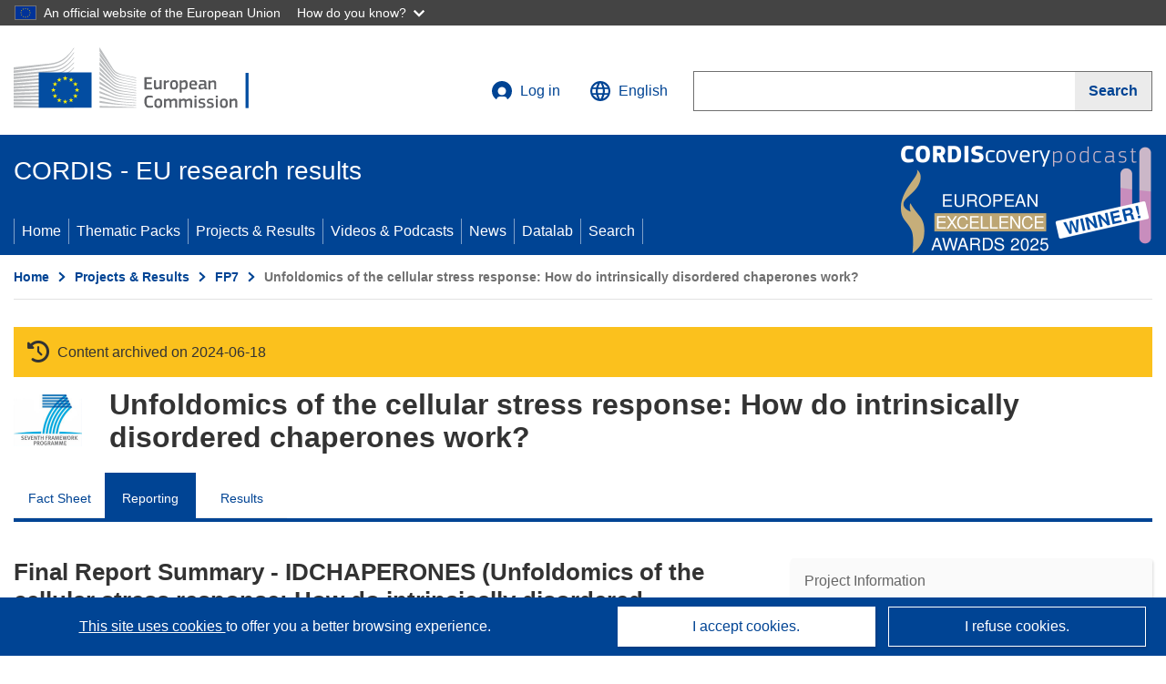

--- FILE ---
content_type: image/svg+xml
request_url: https://cordis.europa.eu/build/images/preset-ec/icons/icons.svg
body_size: 25875
content:
<?xml version="1.0" encoding="utf-8"?><svg xmlns="http://www.w3.org/2000/svg" xmlns:xlink="http://www.w3.org/1999/xlink"><symbol viewBox="0 0 48 48" id="audio" xmlns="http://www.w3.org/2000/svg"><path d="M0 0h48v48.04H0z" fill="none"/><path d="M6 10h4v28H6zM14 2h4v44h-4zM22 14h4v20h-4zM30 4.5h4v36h-4zM38 10h4v28h-4z"/></symbol><symbol viewBox="0 0 48 48" id="back" xmlns="http://www.w3.org/2000/svg"><path d="M45 26H10l8 8-3 3L2 24l13-13 3 3-8 8h35z"/></symbol><symbol viewBox="0 0 48 48" id="basket" xmlns="http://www.w3.org/2000/svg"><path d="M44.58 16h-8.22L29.11 5.56c-.39-.56-1.17-.7-1.73-.31l-.83.58c-.56.39-.7 1.17-.31 1.73l5.87 8.45H15.89l5.87-8.45c.39-.56.25-1.34-.31-1.73l-.83-.58c-.56-.39-1.34-.25-1.73.31L11.64 16H3.42c-.77 0-1.4.63-1.4 1.4v1.18c0 .77.63 1.4 1.4 1.4h1.21l3.31 19.1c.25 1.68 1.7 2.92 3.4 2.92h25.28c1.7 0 3.14-1.24 3.4-2.92l3.31-19.1h1.25c.77 0 1.4-.63 1.4-1.4V17.4c0-.77-.63-1.4-1.4-1.4M17.63 36.87l-.69.12c-.63.11-1.22-.31-1.33-.93l-2.05-11.52c-.11-.63.31-1.22.93-1.33l.69-.12c.63-.11 1.22.31 1.33.93l2.05 11.52c.11.63-.31 1.22-.93 1.33m7.84-1.02c0 .64-.51 1.15-1.15 1.15h-.7c-.64 0-1.15-.51-1.15-1.15v-11.7c0-.64.51-1.15 1.15-1.15h.7c.64 0 1.15.51 1.15 1.15zm6.92.21c-.11.63-.71 1.05-1.34.93l-.68-.12c-.63-.11-1.05-.71-.93-1.34l2.05-11.51c.11-.63.71-1.05 1.34-.93l.68.12c.63.11 1.05.71.93 1.34z"/></symbol><symbol viewBox="0 0 48 48" id="book" xmlns="http://www.w3.org/2000/svg"><path d="M0 0h48v48H0z" fill="none"/><path d="M41.89 2H9.96C7.7 2 6 3.59 6 6v36c0 2.54 1.85 4 4 4h28V8H12c-2 0-4 0-4-2s2-2 4-2h28v34h2z" fill-rule="evenodd"/></symbol><symbol viewBox="0 0 48 48" id="brochure" xmlns="http://www.w3.org/2000/svg"><path d="M37 8V2H7v38q4.144-.024 5 0v6h28V8zM12 38H8.989L9 4h19L12 7zM35 4v4H14zm3 40H14V10h24z"/><path d="M35 16H17v2h18zM35 21H17v2h18zM35 26H17v2h18zM30 31H17v2h13z"/></symbol><symbol viewBox="0 0 48 48" id="budget" xmlns="http://www.w3.org/2000/svg"><path d="M30 14c8.833 0 16-2.69 16-6s-7.167-6-16-6-16 2.69-16 6 7.167 6 16 6m8 8c4.48-.928 8-1.912 8-4v-4c-2.651 2.157-7.206 3.317-12 3.592 2.203 1.23 3.343 2.371 4 4.408m-20 8c7 0 16-2.488 16-7s-8-7-16-7-16 2.488-16 7 9 7 16 7m20 0c4.775-.905 8-2.067 8-4v-4c-1 2-6 4-8 4zm-20 8c8.833 0 16-2.946 16-6v-4c-3.442 2.941-9.742 4.464-16 4.464S5.442 30.94 2 28v4c0 3.054 7.167 6 16 6m0 8c8.833 0 16-2.69 16-5.998V36c-3.442 2.727-9.733 4.002-16 4.002S5.442 38.727 2 36v4.002C2 43.31 9.167 46 18 46"/></symbol><symbol viewBox="0 0 48 48" id="calendar" xmlns="http://www.w3.org/2000/svg"><path d="M10 8V2h6v6c0 1.65-1.16 3-3 3s-3-1.23-3-3m22 0V2h6v6c0 1.81-1.34 3-3 3s-3-1.19-3-3m10 34h-6v-6h6zm0-8h-6v-6h6zm0-8h-6v-6h6zM32 42h-6v-6h6zm0-8h-6v-6h6zm0-8h-6v-6h6zM22 42h-6v-6h6zm0-8h-6v-6h6zm0-8h-6v-6h6zM12 42H6v-6h6zm0-8H6v-6h6zm0-8H6v-6h6zm32-8H4v26h40zM2 46V6h6v2c0 2.51 2.2 5 5 5s5-2.49 5-5V6h12v2c0 2.51 2.2 5 5 5s5-2.49 5-5V6h6v40z" fill-rule="evenodd"/></symbol><symbol viewBox="0 0 48 48" id="check" xmlns="http://www.w3.org/2000/svg"><path d="m20 28 16-16 4 4-20 20L8 24l4-4z" fill-rule="evenodd"/></symbol><symbol viewBox="0 0 48 48" id="check-filled" xmlns="http://www.w3.org/2000/svg"><path d="M24 2c12.198 0 22 9.81 22 22s-9.81 22-22 22S2 36.19 2 24 11.81 2 24 2m9.25 14-11 10.667-5.5-5.334L14 24l8 8 14-13.333z"/></symbol><symbol viewBox="0 0 48 48" id="close" xmlns="http://www.w3.org/2000/svg"><path d="M0 0h48v48H0z" fill="none"/><path d="m26.7 24 5.3 5.32L29.31 32l-5.3-5.32-5.32 5.29L16 29.29 21.32 24 16 18.71l2.69-2.68 5.46 5.26L29.31 16 32 18.68zm4.31-16.58c2.12.89 4.05 2.19 5.72 3.85a17.8 17.8 0 0 1 3.85 5.72C41.52 19.21 42 21.57 42 24s-.48 4.79-1.42 7.01a17.8 17.8 0 0 1-3.85 5.71 17.9 17.9 0 0 1-5.72 3.85c-2.22.94-4.58 1.42-7.01 1.42s-4.8-.48-7.01-1.42a18 18 0 0 1-5.72-3.85 17.9 17.9 0 0 1-3.85-5.71C6.48 28.79 6 26.43 6 24s.48-4.79 1.42-7.01c.89-2.13 2.19-4.05 3.85-5.72s3.58-2.95 5.72-3.85C19.21 6.48 21.57 6 24 6s4.79.48 7.01 1.42m1.56-3.68c2.6 1.09 4.95 2.68 6.99 4.71 2.02 2.02 3.61 4.36 4.71 6.98 1.15 2.71 1.74 5.59 1.74 8.57s-.59 5.86-1.74 8.57a21.7 21.7 0 0 1-4.71 6.98 21.9 21.9 0 0 1-6.99 4.71c-2.71 1.15-5.59 1.73-8.57 1.73s-5.86-.59-8.57-1.73a21.7 21.7 0 0 1-6.98-4.71 21.95 21.95 0 0 1-4.71-6.98C2.59 29.86 2.01 26.98 2.01 24s.59-5.86 1.73-8.57a21.7 21.7 0 0 1 4.71-6.98c2.02-2.02 4.38-3.61 6.98-4.71C18.14 2.59 21.02 2 24 2s5.86.59 8.57 1.74" fill-rule="evenodd"/></symbol><symbol viewBox="0 0 48 48" id="close-filled" xmlns="http://www.w3.org/2000/svg"><path fill-rule="evenodd" d="m27.2 23.69 5.3 5.32-2.69 2.68-5.3-5.32-5.32 5.29-2.69-2.68 5.32-5.29-5.32-5.29 2.69-2.68 5.46 5.26 5.16-5.29 2.69 2.68zm5.87-20.26c2.6 1.09 4.95 2.68 6.99 4.71 2.02 2.02 3.61 4.36 4.71 6.98 1.15 2.71 1.74 5.59 1.74 8.57s-.59 5.86-1.74 8.57a21.7 21.7 0 0 1-4.71 6.98 21.9 21.9 0 0 1-6.99 4.71c-2.71 1.15-5.59 1.73-8.57 1.73s-5.86-.59-8.57-1.73a21.7 21.7 0 0 1-6.98-4.71 21.95 21.95 0 0 1-4.71-6.98c-1.15-2.71-1.73-5.59-1.73-8.57s.59-5.86 1.73-8.57a21.7 21.7 0 0 1 4.71-6.98c2.02-2.02 4.38-3.61 6.98-4.71 2.71-1.15 5.59-1.74 8.57-1.74s5.86.59 8.57 1.74"/></symbol><symbol viewBox="0 0 48 48" id="copy" xmlns="http://www.w3.org/2000/svg"><path d="M13 37.99H5v-36h28V8h-4V5.99H9v28h4z"/><path d="M15 9.99v36h28v-27l-9-9zM19 14h11.96v8H39v20H19z" fill-rule="evenodd"/></symbol><symbol viewBox="0 0 48 48" id="corner-arrow" xmlns="http://www.w3.org/2000/svg"><path d="M0 0h48v48H0z" fill="none"/><path d="M40 39 24 21 8 39l-6-6L24 9l22 24z" fill-rule="evenodd"/></symbol><symbol viewBox="0 0 48 48" id="data" xmlns="http://www.w3.org/2000/svg"><path d="M0 0h48v48H0z" fill="none"/><path d="M24 18c-10.56 0-16-4.21-16-6s5.44-6 16-6 16 4.21 16 6-5.44 6-16 6m16 6c0 2.13-5.44 6-16 6S8 26.13 8 24v-6c3.73 2.25 9.51 3.71 16 4 6.49-.29 12.27-1.75 16-4zm0 12c0 2.13-5.44 6-16 6S8 38.13 8 36v-6c3.73 2.25 9.51 3.71 16 4 6.49-.29 12.27-1.75 16-4zM24 2C12.97 2 4 6.32 4 12v24c0 5.68 8.97 10 20 10s20-4.32 20-10V12c0-5.68-8.97-10-20-10" fill-rule="evenodd"/></symbol><symbol viewBox="0 0 48 48" id="digital" xmlns="http://www.w3.org/2000/svg"><path d="M40 28h-6v-8h-8v6h-6v8h8v6H14V26H2V2h24v12h8V8h6v6h6v20h-6zM8 8v12h12V8H8m32-6h6v6h-6zM28 28h6v6h-6zM2 34h6v6H2zm6 6h6v6H8zm32 0h6v6h-6zm-12 0h6v6h-6zM10 10h8v8h-8z"/></symbol><symbol viewBox="0 0 48 48" id="download" xmlns="http://www.w3.org/2000/svg"><path d="M6 24v18h36V24h4v22H2V24zM26 2v24l8-8 3 3-13 13-13-13 3-3 8 8V2z"/></symbol><symbol viewBox="0 0 48 48" id="edit" xmlns="http://www.w3.org/2000/svg"><path d="m46 10-8-8-19 19-4 12 12-4z" fill-rule="evenodd"/><path d="M29 6H6v36h36V19l4-4v31H2l.01-44H33z"/></symbol><symbol viewBox="0 0 48 48" id="email" xmlns="http://www.w3.org/2000/svg"><path d="M0 0h48v48H0z" fill="none"/><path d="M4 11v26h40V11zm37 2L24 24 7 13zM24 25.69 6 14v21h36V14z" fill-rule="evenodd"/></symbol><symbol viewBox="0 0 48 48" id="energy" xmlns="http://www.w3.org/2000/svg"><path d="M0 0h48v48H0z" fill="none"/><path d="M33.34 4.45c.03-.73-.14-2.23-1.06-2.62s-2.14.55-2.62 1.06C27.03 5.64 24.33 10.9 22.35 15c2.62-1.06 6.3.5 7.36 3.13.08-.22.16-.45.24-.68 1.56-4.41 3.25-9.2 3.39-12.99Zm-6.3 19.85c1.93-3.13-.78-6.65-3.96-6.17-1.34.2-2.27.91-2.81 1.78-.03.05-.67 1.58-.58 2.62.38 4.38 5.72 4.4 7.34 1.78Zm-7.35 21.97h8l-2-12-4-4zM1.74 23.59c-.07-1 1.2-1.83 1.86-2.13 3.44-1.6 8.48-2.27 13.11-2.88l.71-.09c-1.86 2.13-1.58 6.12.56 7.98-4.55.09-10.46.07-14.11-1.02-.67-.2-2.06-.86-2.13-1.86m32.39 15.66c.62.39 2 1 2.8.39.8-.6.59-2.13.39-2.8-1.07-3.65-4.27-8.62-6.83-12.38-.39 2.8-3.59 5.21-6.39 4.81.15.18.31.36.47.55 3.04 3.55 6.34 7.42 9.56 9.43" fill-rule="evenodd"/></symbol><symbol viewBox="0 0 48 48" id="error" xmlns="http://www.w3.org/2000/svg"><path d="m34 2 12 12v20L34 46H14L2 34V14L14 2zm-4.69 14-5.161 5.288-5.46-5.261L16 18.712 21.324 24 16 29.288l2.69 2.685 5.324-5.288L29.31 32 32 29.315 26.703 24 32 18.685z"/></symbol><symbol viewBox="0 0 48 48" id="euro" xmlns="http://www.w3.org/2000/svg"><path d="M24 2A22 22 0 0 0 2 24a22 22 0 0 0 22 22 22 22 0 0 0 22-22A22 22 0 0 0 24 2m1.773 12c1.624 0 3.035.464 4.227 1l-.852 3.455c-.819-.748-2.011-1.113-3.591-1.113C23.98 17.342 21 18 20 21h9l-1 2h-8a41 41 0 0 0 0 2h8l-1 2h-7c1 3 3.92 3.656 5.467 3.656 1.855 0 3.435-.624 4.533-1.656v4c-1.254.562-2.816 1-4.49 1-2.816 0-5.702-1.237-7.51-3-1.24-1.197-1.598-2.21-2-4h-2l1-2h1a46 46 0 0 1 0-2h-2l1-2h1c.402-1.75 1.389-3.163 2.596-4.334C20.422 14.89 22.802 14 25.773 14"/></symbol><symbol viewBox="0 0 48 48" id="external" xmlns="http://www.w3.org/2000/svg"><path d="M14 2v4H6v36h36v-8h4v12H2V2zm32 0v20h-4V8.667l-.201.404-16.97 16.97L22 23.214l16.97-16.97.484-.243H26V2z"/></symbol><symbol viewBox="0 0 48 48" id="external-events" xmlns="http://www.w3.org/2000/svg"><path d="M21.548 41H4.952V18h37.096v7H44V7h-5.858v1.8c0 2.26-2.394 4.2-4.88 4.2-2.488 0-4.892-1.937-4.892-4.2V7h-9.752v1.8c0 2.26-2.394 4.2-4.88 4.2-2.488 0-4.892-1.937-4.892-4.2V7H3v36h18.548z"/><path d="M11 8.334V3h6v5.334C17 9.8 15.84 11 14 11s-3-1.097-3-2.666M30 8.334V3h6v5.334C36 9.944 34.657 11 32.997 11S30 9.944 30 8.334M44 40v6H25V27h6v2h-4v15h15v-4z"/><path d="M44 27v8h-2.036L42 30.5 35.5 37 34 35.5l6.5-6.5H36v-2zM22 34h-5v5h5zM22 27h-5v5h5zM13 34H8v5h5zM13 27H8v5h5zM39 20h-5v5h5zM30 20h-5v5h5zM22 20h-5v5h5zM13 20H8v5h5z"/></symbol><symbol viewBox="0 0 48 48" id="faq" xmlns="http://www.w3.org/2000/svg"><path d="M0 0h48v48H0z" fill="none"/><path d="M20 31c0-3.46 1.24-4.41 1.8-5.55s1.92-2.31 3.61-3.7c1.72-1.39 2.76-2.34 3.07-2.75.53-.7.65-1.45.65-2.28 0-2.91-2.93-4.36-4.4-4.36s-5.87 0-6.34 5.38l-5.39-.7c.16-2.5 1.22-4.65 3.2-6.39 1.97-1.77 4.54-2.66 7.77-2.66s6.05.89 8.02 2.69C34 12.45 35 14.51 35 16.88c0 1.3-.38 2.53-1.1 3.7-.75 1.17-2.32 2.75-4.7 4.77-1.25 1.04-2.01 1.87-2.32 2.5-.28.63-.88 1.42-.88 3.14h-6Zm0 9v-6h6v6z" fill-rule="evenodd"/></symbol><symbol viewBox="0 0 48 48" id="feedback" xmlns="http://www.w3.org/2000/svg"><path d="M23 2c11.598 0 21 9.402 21 21 0 4.365-1.332 8.419-3.611 11.778L46 46l-12.784-4.648A20.9 20.9 0 0 1 23 44C11.402 44 2 34.598 2 23S11.402 2 23 2"/></symbol><symbol viewBox="0 0 48 48" id="file" xmlns="http://www.w3.org/2000/svg"><path d="M7 2v44h34V13L30 2zm4 4h16v10h10v26H11z" fill-rule="evenodd"/></symbol><symbol viewBox="0 0 48 48" id="fullscreen" xmlns="http://www.w3.org/2000/svg"><path d="M8 30v10h10v4H4V30zm36 0v14H30v-4h10V30zM18 4v4H8v10H4V4zm26 0v14h-4V8H30V4z"/></symbol><symbol viewBox="0 0 48 48" id="gear" xmlns="http://www.w3.org/2000/svg"><path d="m26 2 2 5.998 4.485 1.86 5.657-2.829 2.829 2.829-2.829 5.657L40 20l6 1.384v5.007L40 28l-1.858 4.485 3.264 5.222-3.54 3.54-5.38-3.105L28 40l-2 6h-4l-2-6-4.485-1.858-5.657 2.829-2.829-2.829 2.829-5.657L7.998 28 2 26v-4l6-2 1.858-4.485-2.829-5.657 2.829-2.829 5.657 2.829L20 7.998 22 2zm-1.987 14C19.589 16 16 19.582 16 23.998 16 28.412 19.589 32 24.013 32S32 28.41 32 23.998A7.983 7.983 0 0 0 24.013 16"/></symbol><symbol viewBox="0 0 48 48" id="generic-lang" xmlns="http://www.w3.org/2000/svg"><path d="M0 0h48v48H0z" fill="none"/><path d="M33.95 24.66c.61-1.31.98-2.71 1.07-4.2h-4.15c-.05 1.54-.28 2.94-.61 4.2zm1.12-5.88c-.09-1.49-.47-2.89-1.07-4.2h-3.73c.33 1.26.56 2.66.65 4.2zM24.2 26.33v4.8c.75-.56 2.47-2.05 3.68-4.8zm5.46 0c-.75 1.86-1.73 3.36-2.61 4.38 2.42-.84 4.48-2.33 5.92-4.38zm3.36-13.43c-1.4-2.05-3.45-3.59-5.83-4.43.84 1.07 1.82 2.52 2.56 4.43zm-4.48 1.68H24.2v4.2h5.04c-.09-1.59-.33-2.98-.7-4.2m-4.34 5.88v4.2h4.34c.37-1.21.61-2.61.65-4.2zm3.68-7.6c-.37-1.03-.93-1.86-1.4-2.56-.7-.93-1.4-1.59-1.91-2.01-.09-.14-.23-.19-.37-.28v4.85zm-9.05 0h3.73v-4.8c-.79.56-2.52 2.1-3.73 4.8m-1.77 0c.7-1.86 1.73-3.36 2.61-4.38-2.42.79-4.48 2.38-5.92 4.38zm-1.26 7.55h-4.15c.09 1.49.47 2.94 1.07 4.2h3.68c-.33-1.26-.51-2.61-.61-4.2Zm.65-5.88h-3.68c-.61 1.31-.98 2.71-1.12 4.2h4.2c.09-1.54.28-2.94.61-4.2ZM2 32c0 2.38 1.96 4 4 4h12l16 10V36h8c2.19 0 4-1.78 4-4V6c0-2.11-1.9-4-4-4H6.18C4.07 2 2 4.07 2 6.18zm7.98-12.43c0-7.42 6.02-13.43 13.43-13.38 7.42 0 13.38 6.02 13.34 13.43 0 7.42-6.02 13.43-13.43 13.38-7.42 0-13.38-6.02-13.34-13.43m3.73 6.72c1.45 2.05 3.5 3.59 5.88 4.43-.89-1.07-1.87-2.52-2.56-4.43h-3.31Zm4.52-1.68h4.29v-4.2h-4.99c.05 1.59.28 2.98.7 4.2m4.29-5.88v-4.2h-4.34c-.37 1.21-.56 2.61-.65 4.2zm-2.29 10.12c.7.89 1.4 1.59 1.91 2.01.09.14.23.23.33.28v-4.8h-3.68c.42.98.98 1.82 1.45 2.52Z" fill-rule="evenodd"/></symbol><symbol viewBox="0 0 48 48" id="global" xmlns="http://www.w3.org/2000/svg"><path d="M2 24c0 12.144 9.834 22 21.978 22C36.144 46 46 36.144 46 24S36.144 2 23.978 2C11.834 2 2 11.856 2 24m38-8h-7c-.704-2.75-1.982-6.19-3.302-8.632C33.746 8.754 40 16 40 16M24 6c1.826 2.64 4 7 4 10h-8c0-3 4-10 4-10M6.4 24c0-1.518.22-2.992.572-4.4h7.436c-.176 1.452-.308 2.904-.308 4.4s.132 2.948.308 4.4H6.972C6.62 26.992 6.4 25.518 6.4 24M8 32h7c.704 2.75 1.982 6.19 3.302 8.632C14.254 39.246 8 32 8 32m7-16H8c2.112-3.652 6.254-7.246 10.302-8.632C16.982 9.81 15 16 15 16m9 26c-1.826-2.64-4-7-4-10h8c0 3-4 10-4 10m-5.148-13.6c-.198-1.452-.352-2.904-.352-4.4s.154-2.97.352-4.4h10.296c.198 1.43.352 2.904.352 4.4s-.154 2.948-.352 4.4zM33 32h7c-2.112 3.63-6.254 7.246-10.302 8.632C31.018 38.19 32.296 34.75 33 32m.9-8c0-1.496-.132-2.948-.308-4.4h7.436c.352 1.408.572 2.882.572 4.4s-.22 2.992-.572 4.4h-7.436c.176-1.452.308-2.904.308-4.4"/></symbol><symbol viewBox="0 0 48 48" id="growth" xmlns="http://www.w3.org/2000/svg"><path d="M0 0h48v48H0z" fill="none"/><path d="M46 16V2H32v4h7.17l-13.3 13.3-6.88-6.23-.96.95h-.02L2 30l2.91 3.03 14.2-14.3L26 24.76l1.61-1.56.52-.51.71-.69h-.01L41.99 8.83V16h4ZM2 36v10h8V36zm12-6v16h8V30zm20-4h-7.95L26 46h7.95zm4-4v24h8V22z" fill-rule="evenodd"/></symbol><symbol viewBox="0 0 48 48" id="hamburger" xmlns="http://www.w3.org/2000/svg"><path d="M0 0h48v48H0z" fill="none"/><path d="M44 8.5H4v5h40zm-40 13h40v5H4zm0 13h40v5H4z" fill-rule="evenodd"/></symbol><symbol viewBox="0 0 48 48" id="image" xmlns="http://www.w3.org/2000/svg"><path d="M0 0h48v48H0z" fill="none"/><path d="M42 38H6V10h36zm4-32H2v36h44zm-12 8c2.24 0 4 1.76 4 4s-1.76 4-4 4-4-1.92-4-4c0-2.4 1.76-4 4-4m4 20H10v-4l8-14 12 14 8-6z" fill-rule="evenodd"/></symbol><symbol viewBox="0 0 48 48" id="infographic" xmlns="http://www.w3.org/2000/svg"><path d="M6.249 27C7.514 34.539 13.463 40.488 21 41.752v4.046C11.25 44.468 3.533 36.75 2.204 27zM34.43 38.673l2.861 2.86a21.9 21.9 0 0 1-10.29 4.265v-4.046a17.9 17.9 0 0 0 7.043-2.811zM45.797 27a21.9 21.9 0 0 1-4.264 10.29l-2.86-2.86A17.9 17.9 0 0 0 41.75 27zM17 26v7h-4v-7zm9-13v20h-4V13zm9 7v13h-4V20zM21 2.203v4.046C13.463 7.513 7.513 13.462 6.25 20.999H2.203C3.533 11.25 11.25 3.533 21 2.204m6 0C36.75 3.533 44.468 11.25 45.797 21h-4.046c-1.264-7.537-7.213-13.486-14.75-14.751z"/></symbol><symbol viewBox="0 0 48 48" id="information" xmlns="http://www.w3.org/2000/svg"><path d="M24 2.01c12.072 0 22 9.81 22 22s-9.81 22-22 22-22-9.81-22-22 9.81-22 22-22M28 20H18v4h4v10h-4v4h14v-4h-4zm0-10h-6v6h6z"/></symbol><symbol viewBox="0 0 48 48" id="laco" xmlns="http://www.w3.org/2000/svg"><path d="M44 13v22H10v-5.82l-.58-.59L4.83 24l4.6-4.61.58-.59V13zm2-2H8.01v6.98L2 24l6 6.01V37h38z"/><circle cx="36.5" cy="24" r="3.5"/><circle cx="26.5" cy="24" r="3.5"/><circle cx="16.5" cy="24" r="3.5"/></symbol><symbol viewBox="0 0 48 48" id="laco-filled" xmlns="http://www.w3.org/2000/svg"><path d="M8.01 11v6.98L2 24l6 6.01V37h38V11zm8.49 16.5c-1.93 0-3.5-1.57-3.5-3.5s1.57-3.5 3.5-3.5S20 22.07 20 24s-1.57 3.5-3.5 3.5m10 0c-1.93 0-3.5-1.57-3.5-3.5s1.57-3.5 3.5-3.5S30 22.07 30 24s-1.57 3.5-3.5 3.5m10 0c-1.93 0-3.5-1.57-3.5-3.5s1.57-3.5 3.5-3.5S40 22.07 40 24s-1.57 3.5-3.5 3.5"/></symbol><symbol viewBox="0 0 48 48" id="language" xmlns="http://www.w3.org/2000/svg"><defs><mask width="44" height="44" x="2" y="2" maskUnits="userSpaceOnUse"/></defs><path d="M0 0h48v48H0z" fill="none"/><path d="M7 2C3.13 2 2 3.04 2 7v26c0 3.96 1.11 4.95 5 5h6v8l17-8h10c4.11 0 6-1.06 6-5V7c0-3.99-1-5-6-5z" fill-rule="evenodd"/></symbol><symbol viewBox="0 0 48 48" id="list" xmlns="http://www.w3.org/2000/svg"><path d="M3 3h6v5.012H3Zm12 0h30v5.012H15ZM3 15.371h6v5.008H3Zm12 0h30v5.008H15ZM3 27.738h6v5.012H3Zm12 0h30v5.012H15ZM3 40.11h6v5.012H3Zm12 0h30v5.012H15Zm0 0"/></symbol><symbol viewBox="0 0 48 48" id="livestreaming" xmlns="http://www.w3.org/2000/svg"><path d="M0 0h48v48H0z" fill="none"/><path d="M2 6v10h4v-6h36v28H28v4h18V6zm0 30v6h6c0-3.4-2.6-6-6-6m0-8v4c5.6 0 10 4.4 10 10h4c0-7.8-6.2-14-14-14m0-8v4c10 0 18 8 18 18h4c0-12.2-9.8-22-22-22" fill-rule="evenodd"/></symbol><symbol viewBox="0 0 48 48" id="location" xmlns="http://www.w3.org/2000/svg"><path d="M0 0h48v48H0z" fill="none"/><path d="M10 16c0-8.03 6.28-14 14-14s14 5.97 14 14c0 3.23-1.92 8.39-6 16-2.89 5.38-8 14-8 14s-5.11-8.62-8-14c-4.08-7.61-6-12.77-6-16m14 6c3.31 0 6-2.69 6-6s-2.69-6-6-6-6 2.69-6 6 2.69 6 6 6" fill-rule="evenodd"/></symbol><symbol viewBox="0 0 48 48" id="log-in" xmlns="http://www.w3.org/2000/svg"><path d="M23.978 2C36.144 2 46 11.856 46 24c0 7.74-4.004 14.551-10.059 18.473-.46-3.65-3.583-6.473-7.368-6.473h-9.146l-.245.004c-3.679.119-6.681 2.905-7.125 6.482C6.004 38.566 2 31.75 2 24 2 11.856 11.834 2 23.978 2M24 15a9 9 0 0 0-9 9c0 4.972 4.03 9 9 9s9-4.028 9-9a9 9 0 0 0-9-9"/></symbol><symbol viewBox="0 0 48 48" id="logged-in" xmlns="http://www.w3.org/2000/svg"><path d="M45.241 26.036a2.503 2.503 0 0 1-.02 3.61L29.258 45l-8.192-7.965a2.503 2.503 0 0 1 0-3.61 2.68 2.68 0 0 1 3.713 0l4.5 4.374 12.25-11.783a2.68 2.68 0 0 1 3.712.02M18.983 3C28.384 3 36 10.616 36 20c0 5.662-2.773 10.68-7.038 13.771-.324-2.612-2.689-4.658-5.598-4.766L23.12 29h-7.24l-.231.004c-3.062.108-5.523 2.361-5.644 5.165l-.005.217v.044C5.195 31.426 2 26.085 2 20 2 10.616 9.599 3 18.983 3m.517 11a6.5 6.5 0 1 0 0 13 6.5 6.5 0 0 0 0-13"/></symbol><symbol viewBox="0 0 48 48" id="minus" xmlns="http://www.w3.org/2000/svg"><path d="M8 26v-4h32v4z"/></symbol><symbol viewBox="0 0 48 48" id="multiple-files" xmlns="http://www.w3.org/2000/svg"><path d="M6 38H2l.01-36h28.96v6.02h-4V6H6z"/><path d="M18 9.99v36h28v-27l-9-9zM22 14h11.96v8H42v20H22z" fill-rule="evenodd"/><path d="M10.02 10.03h4v32h-4z"/></symbol><symbol viewBox="0 0 48 48" id="organigram" xmlns="http://www.w3.org/2000/svg"><path d="M0 0h48v48H0z" fill="none"/><path d="M2 46V35h12v11zm32 0V35h12v11zM11 28v3H7v-6.93L22 24v-6h4v6l15 .07V31h-4v-3zm3-14V2h20v12z" fill-rule="evenodd"/></symbol><symbol viewBox="0 0 48 48" id="package" xmlns="http://www.w3.org/2000/svg"><path d="M0 0h48v48H0z" fill="none"/><path d="M4 20h40v26H4zm12 10h16v-6H16zm30-12v-6L40 2H8L2 12v6z" fill-rule="evenodd"/></symbol><symbol viewBox="0 0 48 48" id="pause" xmlns="http://www.w3.org/2000/svg"><path fill-rule="evenodd" d="M31.011 7.42a17.8 17.8 0 0 1 5.715 3.854 17.8 17.8 0 0 1 3.854 5.715A17.9 17.9 0 0 1 42 24c0 2.435-.48 4.793-1.42 7.013a17.9 17.9 0 0 1-3.854 5.715A17.95 17.95 0 0 1 24 42c-2.435 0-4.795-.479-7.013-1.418a17.8 17.8 0 0 1-5.715-3.854 17.9 17.9 0 0 1-3.854-5.715A17.9 17.9 0 0 1 6 24c0-2.434.479-4.793 1.418-7.011a17.8 17.8 0 0 1 3.854-5.715 17.9 17.9 0 0 1 5.715-3.854A17.85 17.85 0 0 1 24 6c2.434 0 4.793.479 7.011 1.42m1.558-3.684a21.8 21.8 0 0 1 6.985 4.71 21.8 21.8 0 0 1 4.71 6.985A21.85 21.85 0 0 1 46 24.001c0 2.976-.587 5.858-1.736 8.57a21.8 21.8 0 0 1-4.71 6.985 21.9 21.9 0 0 1-6.985 4.71A21.85 21.85 0 0 1 24 46c-2.977 0-5.86-.585-8.571-1.734a21.8 21.8 0 0 1-6.985-4.71 21.9 21.9 0 0 1-4.71-6.985A21.9 21.9 0 0 1 2 24.001c0-2.975.585-5.86 1.734-8.57a21.8 21.8 0 0 1 4.71-6.985 21.9 21.9 0 0 1 6.985-4.71A21.8 21.8 0 0 1 24 2c2.974 0 5.859.585 8.569 1.736M18 15h4v18h-4zm12 0h-4v18h4z"/></symbol><symbol viewBox="0 0 48 48" id="pause-filled" xmlns="http://www.w3.org/2000/svg"><path fill-rule="evenodd" d="M39.554 8.446a21.8 21.8 0 0 0-6.985-4.71A21.8 21.8 0 0 0 24 2c-2.977 0-5.86.585-8.571 1.736a21.9 21.9 0 0 0-6.985 4.71 21.8 21.8 0 0 0-4.71 6.985A21.85 21.85 0 0 0 2 24c0 2.977.585 5.859 1.734 8.571a21.9 21.9 0 0 0 4.71 6.985 21.8 21.8 0 0 0 6.985 4.71A21.9 21.9 0 0 0 24 46a21.85 21.85 0 0 0 8.569-1.734 21.9 21.9 0 0 0 6.985-4.71 21.8 21.8 0 0 0 4.71-6.985A21.9 21.9 0 0 0 46 24a21.85 21.85 0 0 0-1.736-8.569 21.8 21.8 0 0 0-4.71-6.985M17.89 14.222h3.667v18.334h-3.667zm12.222 0h-3.667v18.334h3.667z"/></symbol><symbol viewBox="0 0 48 48" id="play" xmlns="http://www.w3.org/2000/svg"><g fill-rule="evenodd"><path d="M31.011 7.42a17.8 17.8 0 0 1 5.715 3.854 17.8 17.8 0 0 1 3.854 5.715A17.9 17.9 0 0 1 42 24c0 2.435-.48 4.793-1.42 7.013a17.9 17.9 0 0 1-3.854 5.715A17.95 17.95 0 0 1 24 42c-2.435 0-4.795-.479-7.013-1.418a17.8 17.8 0 0 1-5.715-3.854 17.9 17.9 0 0 1-3.854-5.715A17.9 17.9 0 0 1 6 24c0-2.434.479-4.793 1.418-7.011a17.8 17.8 0 0 1 3.854-5.715 17.9 17.9 0 0 1 5.715-3.854A17.85 17.85 0 0 1 24 6c2.434 0 4.793.479 7.011 1.42m1.558-3.684a21.8 21.8 0 0 1 6.985 4.71 21.8 21.8 0 0 1 4.71 6.985A21.85 21.85 0 0 1 46 24.001c0 2.976-.587 5.858-1.736 8.57a21.8 21.8 0 0 1-4.71 6.985 21.9 21.9 0 0 1-6.985 4.71A21.85 21.85 0 0 1 24 46c-2.977 0-5.86-.585-8.571-1.734a21.8 21.8 0 0 1-6.985-4.71 21.9 21.9 0 0 1-4.71-6.985A21.9 21.9 0 0 1 2 24.001c0-2.975.585-5.86 1.734-8.57a21.8 21.8 0 0 1 4.71-6.985 21.9 21.9 0 0 1 6.985-4.71A21.8 21.8 0 0 1 24 2c2.974 0 5.859.585 8.569 1.736"/><path d="M36.726 11.274a17.8 17.8 0 0 0-5.715-3.854A17.85 17.85 0 0 0 24.001 6a17.85 17.85 0 0 0-7.014 1.42c-2.133.902-4.06 2.2-5.715 3.854a17.8 17.8 0 0 0-3.854 5.715A17.9 17.9 0 0 0 6 24c0 2.435.479 4.793 1.418 7.013.902 2.133 2.2 4.06 3.854 5.715a17.8 17.8 0 0 0 5.715 3.854A17.9 17.9 0 0 0 24 42a17.945 17.945 0 0 0 12.726-5.272 17.9 17.9 0 0 0 3.854-5.715C41.52 28.793 42 26.435 42 24s-.48-4.793-1.42-7.011a17.8 17.8 0 0 0-3.854-5.715m2.828-2.828a21.8 21.8 0 0 0-6.985-4.71A21.8 21.8 0 0 0 24 2c-2.977 0-5.86.585-8.571 1.736a21.9 21.9 0 0 0-6.985 4.71 21.8 21.8 0 0 0-4.71 6.985A21.85 21.85 0 0 0 2 24.001c0 2.976.585 5.858 1.734 8.57a21.9 21.9 0 0 0 4.71 6.985 21.8 21.8 0 0 0 6.985 4.71A21.9 21.9 0 0 0 24 46c2.974 0 5.859-.585 8.569-1.734a21.9 21.9 0 0 0 6.985-4.71 21.8 21.8 0 0 0 4.71-6.985A21.9 21.9 0 0 0 46 24.001a21.85 21.85 0 0 0-1.736-8.57 21.8 21.8 0 0 0-4.71-6.985"/><path d="M18 33V15l16 9z"/></g></symbol><symbol viewBox="0 0 48 48" id="play-filled" xmlns="http://www.w3.org/2000/svg"><path d="M39.554 8.446a21.8 21.8 0 0 0-6.985-4.71A21.8 21.8 0 0 0 24 2c-2.977 0-5.86.585-8.571 1.736a21.9 21.9 0 0 0-6.985 4.71 21.8 21.8 0 0 0-4.71 6.985A21.85 21.85 0 0 0 2 24c0 2.977.585 5.859 1.734 8.571a21.9 21.9 0 0 0 4.71 6.985 21.8 21.8 0 0 0 6.985 4.71A21.9 21.9 0 0 0 24 46a21.85 21.85 0 0 0 8.569-1.734 21.9 21.9 0 0 0 6.985-4.71 21.8 21.8 0 0 0 4.71-6.985A21.9 21.9 0 0 0 46 24c0-2.974-.587-5.859-1.736-8.569a21.8 21.8 0 0 0-4.71-6.985M18 33V15l16 9z"/></symbol><symbol viewBox="0 0 48 48" id="plus" xmlns="http://www.w3.org/2000/svg"><path d="m26 8-.001 14H40v4H25.999L26 40h-4l-.001-14H8v-4h13.999L22 8z"/></symbol><symbol viewBox="0 0 48 48" id="presentation" xmlns="http://www.w3.org/2000/svg"><path d="M0 0h48v48H0z" fill="none"/><path d="M8 30h32V10H8zM44 6v4h-2v22H26v2l10 12h-4l-8-10-8 10h-4l10-12v-2H6V10H4V6zM20 4V2h8v2z" fill-rule="evenodd"/></symbol><symbol viewBox="0 0 48 48" id="print" xmlns="http://www.w3.org/2000/svg"><path d="M0 0h48v48H0z" fill="none"/><path d="M39 22c-1.66 0-3-1.34-3-3s1.34-3 3-3 3 1.34 3 3-1.34 3-3 3m7-10v22h-8v12H10V34H2V12zM12 26v16h24V26zm4 6v-2h16v2zM12 6v4h-2V2h28v8h-2V6zm4 32v-2h12v2z" fill-rule="evenodd"/></symbol><symbol viewBox="0 0 48 48" id="regulation" xmlns="http://www.w3.org/2000/svg"><path d="M0 0h48v48H0z" fill="none"/><path d="m24 2 22 12v2H2v-2c.17-.44 16.96-9.59 22-12m-8 18-2 2v16H6V22l-2-2zm26 2 2-2H32l2 2v16h8zm-12-2-2 2v16h-8V22l-2-2zm16 26v-4H2v4z" fill-rule="evenodd"/></symbol><symbol viewBox="0 0 48 48" id="rss" xmlns="http://www.w3.org/2000/svg"><path d="M0 0h48v48H0z" fill="none"/><path d="M2 10c19.26 0 36 16.52 36 36h8c0-12.04-5.03-22.99-12.92-31.08C25.2 6.82 14.04 2 2 2zm14.67 21.33C12.73 27.39 7.48 26 2 26v-8c7.88 0 15.32 2.39 20.58 7.64C27.83 30.89 30 37.9 30 46h-8c0-5.47-1.39-10.73-5.33-14.67M14 40c0 3.31-2.69 6-6 6s-6-2.69-6-6 2.69-6 6-6 6 2.69 6 6" fill-rule="evenodd"/></symbol><symbol viewBox="0 0 48 48" id="search" xmlns="http://www.w3.org/2000/svg"><path d="M2 20c0-9.941 8.059-18 18-18s18 8.059 18 18c0 3.522-1.012 6.808-2.76 9.583l10.588 10.589-5.656 5.656-10.59-10.588A17.9 17.9 0 0 1 20 38c-9.941 0-18-8.059-18-18M19.864 7.127c-7.18 0-13 5.82-13 13s5.82 13 13 13 13-5.82 13-13-5.82-13-13-13"/></symbol><symbol viewBox="0 0 48 48" id="share" xmlns="http://www.w3.org/2000/svg"><path d="M36 2a8 8 0 1 1-5.563 13.749L19.73 21.93c.176.66.27 1.353.27 2.069a8 8 0 0 1-.277 2.096l10.536 6.333a8 8 0 1 1-1.981 3.475L17.74 29.57a8 8 0 1 1 .018-11.124l10.587-6.112A8 8 0 0 1 36 2"/></symbol><symbol viewBox="0 0 48 48" id="solid-arrow" xmlns="http://www.w3.org/2000/svg"><path d="m32 30.5-8-13-8 13z" fill-rule="evenodd"/></symbol><symbol viewBox="0 0 48 48" id="spinner" xmlns="http://www.w3.org/2000/svg"><path d="m29.133 36.281 2.495 8.497-4.109 1.207-2.495-8.497zm-11.266 0 4.109 1.207-2.495 8.497-4.11-1.207zm16.635-5.061 6.693 5.799-2.805 3.237-6.692-5.8zm-22.004 0 2.804 3.236-6.692 5.8-2.805-3.237zm23.88-7.31 8.766 1.26-.61 4.24-8.765-1.26zm-25.756 0 .61 4.24-8.766 1.26-.61-4.24zM42.22 12.994 44 16.89l-8.056 3.679-1.779-3.896zm-37.442 0 8.056 3.68-1.78 3.895L3 16.89zm28.575-8.637 3.603 2.315-4.788 7.45-3.603-2.315zm-19.708 0 4.788 7.45-3.603 2.315-4.788-7.45zM25 2v9h-4V2z"/></symbol><symbol viewBox="0 0 48 48" id="spreadsheet" xmlns="http://www.w3.org/2000/svg"><path d="M2 2h44v44H2zm4 24h8v-6H6zm0 8h8v-6H6zm8 8v-6H6v6zm28-6H16v6h26zm-26-2h26v-6H16zm0-8h26v-6H16zm0-8h26v-8H16zM6 18h8v-8H6z" fill-rule="evenodd"/></symbol><symbol viewBox="0 0 48 48" id="star-filled" xmlns="http://www.w3.org/2000/svg"><path d="M24 37.646 38.951 46l-3.32-16.241L46 18.152 31.439 16.48 24 2l-7.439 14.481L2 18.151 12.37 29.76 9.048 46z"/></symbol><symbol viewBox="0 0 48 48" id="star-outline" xmlns="http://www.w3.org/2000/svg"><path fill-rule="evenodd" d="M24 37.646 38.951 46l-3.32-16.241L46 18.152 31.439 16.48 24 2l-7.439 14.481L2 18.151 12.37 29.76 9.048 46zm-9.284.605L24 33.064l9.284 5.187-1.974-9.659 6.563-7.346-9.015-1.035L24 10.754l-4.858 9.457-9.015 1.035 6.563 7.346z" clip-rule="evenodd"/></symbol><symbol viewBox="0 0 48 48" id="success" xmlns="http://www.w3.org/2000/svg"><path d="M24 2c12.198 0 22 9.81 22 22s-9.81 22-22 22S2 36.19 2 24 11.81 2 24 2m9.25 14-11 10.667-5.5-5.334L14 24l8 8 14-13.333z"/></symbol><symbol viewBox="0 0 48 48" id="tag" xmlns="http://www.w3.org/2000/svg"><path d="m23 2 23 23-21 21L2 23V2zm-9 7a5 5 0 1 0 0 10 5 5 0 0 0 0-10"/></symbol><symbol viewBox="0 0 48 48" id="trash" xmlns="http://www.w3.org/2000/svg"><path fill-rule="evenodd" d="M19 5.971H5V11h39V5.971H30V2H19zM41 13H8v33h33zm-8 4h3v25h-3zm-10 0h3v25h-3zm-10 0h3v25h-3z" clip-rule="evenodd"/></symbol><symbol viewBox="0 0 48 48" id="video" xmlns="http://www.w3.org/2000/svg"><path d="M2 40h44V8H2Zm40-4H6V12h36ZM19 16.12v15.75L33 24Z" fill-rule="evenodd"/></symbol><symbol viewBox="0 0 48 48" id="warning" xmlns="http://www.w3.org/2000/svg"><path d="m24 6 22 36H2zm2 28h-4v4h4zm0-16h-4v12h4z"/></symbol></svg>